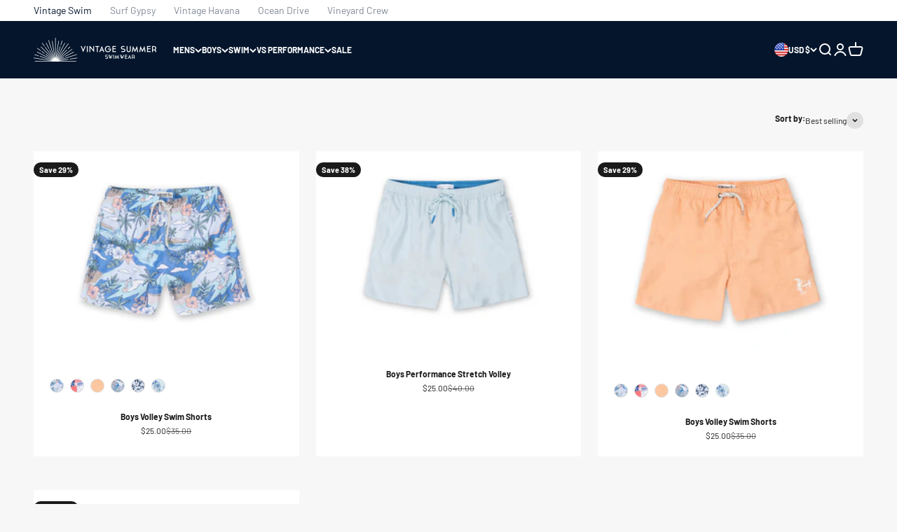

--- FILE ---
content_type: text/javascript
request_url: https://cdn.starapps.studio/apps/vsk/vintagesummerswimwear-com/data.js
body_size: 4570
content:
"use strict";"undefined"==typeof window.starapps_data&&(window.starapps_data={}),"undefined"==typeof window.starapps_data.product_groups&&(window.starapps_data.product_groups=[{"id":6490008,"products_preset_id":1585446,"collections_swatch":"custom_swatch","group_name":"Boy's Short Sleeve Rayon Buttondown","option_name":"Color","collections_preset_id":1585452,"display_position":"top","products_swatch":"custom_swatch","mobile_products_preset_id":1585446,"mobile_products_swatch":"custom_swatch","mobile_collections_preset_id":1585452,"mobile_collections_swatch":"custom_swatch","same_products_preset_for_mobile":true,"same_collections_preset_for_mobile":true,"option_values":[{"id":7562500636844,"option_value":null,"handle":"copy-of-boys-short-sleeve-rayon-button-down-w-floral-print-white","published":false,"swatch_src":"file","swatch_value":null},{"id":7562501423276,"option_value":null,"handle":"copy-of-boys-short-sleeve-rayon-button-down-w-floral-print-white-1","published":false,"swatch_src":"file","swatch_value":null},{"id":7788099993772,"option_value":null,"handle":"boys-short-sleeve-rayon-button-down-w-scenic-print-teal","published":false,"swatch_src":"file","swatch_value":null},{"id":7788234408108,"option_value":null,"handle":"boys-short-sleeve-rayon-button-down-w-tropical-turtle-print-blue","published":false,"swatch_src":"file","swatch_value":null}]},{"id":6490009,"products_preset_id":1585446,"collections_swatch":"custom_swatch","group_name":"Boy's Sunshirt","option_name":"Color","collections_preset_id":1585452,"display_position":"top","products_swatch":"custom_swatch","mobile_products_preset_id":1585446,"mobile_products_swatch":"custom_swatch","mobile_collections_preset_id":1585452,"mobile_collections_swatch":"custom_swatch","same_products_preset_for_mobile":true,"same_collections_preset_for_mobile":true,"option_values":[{"id":8116307394732,"option_value":null,"handle":"boys-sunshirt","published":true,"swatch_src":"color","swatch_value":"#FFFFFF"},{"id":8116328595628,"option_value":null,"handle":"boys-sunshirt-1","published":true,"swatch_src":"file","swatch_value":null}]},{"id":6490010,"products_preset_id":1585446,"collections_swatch":"custom_swatch","group_name":"Boy's Volley Swim Shorts","option_name":"Color","collections_preset_id":1585452,"display_position":"top","products_swatch":"custom_swatch","mobile_products_preset_id":1585446,"mobile_products_swatch":"custom_swatch","mobile_collections_preset_id":1585452,"mobile_collections_swatch":"custom_swatch","same_products_preset_for_mobile":true,"same_collections_preset_for_mobile":true,"option_values":[{"id":8134533382316,"option_value":null,"handle":"boys-volley-swim-shorts","published":true,"swatch_src":"file","swatch_value":null},{"id":8134534267052,"option_value":null,"handle":"boys-volley-swim-shorts-1","published":true,"swatch_src":"file","swatch_value":null},{"id":8134535250092,"option_value":null,"handle":"boys-volley-swim-shorts-2","published":true,"swatch_src":"file","swatch_value":null},{"id":8151490101420,"option_value":null,"handle":"boys-volley-swim-shorts-3","published":true,"swatch_src":"file","swatch_value":null},{"id":8151490691244,"option_value":null,"handle":"boys-volley-swim-shorts-4","published":true,"swatch_src":"file","swatch_value":null},{"id":8175929917612,"option_value":null,"handle":"boys-volley-swim-shorts-5","published":true,"swatch_src":"file","swatch_value":null}]},{"id":6489930,"products_preset_id":1585446,"collections_swatch":"custom_swatch","group_name":"Men's 4-Way Stretch Volleys","option_name":"Color","collections_preset_id":1585452,"display_position":"top","products_swatch":"custom_swatch","mobile_products_preset_id":1585446,"mobile_products_swatch":"custom_swatch","mobile_collections_preset_id":1585452,"mobile_collections_swatch":"custom_swatch","same_products_preset_for_mobile":true,"same_collections_preset_for_mobile":true,"option_values":[{"id":8116302741676,"option_value":null,"handle":"mens-4-way-stretch-volleys","published":true,"swatch_src":"file","swatch_value":null},{"id":8116303003820,"option_value":null,"handle":"mens-4-way-stretch-volleys-1","published":true,"swatch_src":"file","swatch_value":null},{"id":8116303134892,"option_value":null,"handle":"mens-4-way-stretch-volleys-2","published":true,"swatch_src":"file","swatch_value":null},{"id":8134501499052,"option_value":null,"handle":"mens-4-way-stretch-volley","published":true,"swatch_src":"file","swatch_value":null},{"id":8134501564588,"option_value":null,"handle":"mens-4-way-stretch-volley-1","published":true,"swatch_src":"file","swatch_value":null},{"id":8134501728428,"option_value":null,"handle":"mens-4-way-stretch-volley-2","published":true,"swatch_src":"file","swatch_value":null},{"id":8134501826732,"option_value":null,"handle":"mens-4-way-stretch-volley-3","published":true,"swatch_src":"file","swatch_value":null},{"id":8134520471724,"option_value":null,"handle":"mens-4-way-stretch-volleys-3","published":true,"swatch_src":"file","swatch_value":null},{"id":8134521061548,"option_value":null,"handle":"mens-4-way-stretch-volleys-4","published":true,"swatch_src":"file","swatch_value":null},{"id":8134521782444,"option_value":null,"handle":"mens-4-way-stretch-volleys-5","published":true,"swatch_src":"file","swatch_value":null},{"id":8167429832876,"option_value":null,"handle":"mens-4-way-stretch-volleys-6","published":true,"swatch_src":"file","swatch_value":null},{"id":8167430619308,"option_value":null,"handle":"mens-4-way-stretch-volleys-7","published":true,"swatch_src":"file","swatch_value":null}]},{"id":6489944,"products_preset_id":1585446,"collections_swatch":"custom_swatch","group_name":"Men's Basket Weave Shorts","option_name":"Color","collections_preset_id":1585452,"display_position":"top","products_swatch":"custom_swatch","mobile_products_preset_id":1585446,"mobile_products_swatch":"custom_swatch","mobile_collections_preset_id":1585452,"mobile_collections_swatch":"custom_swatch","same_products_preset_for_mobile":true,"same_collections_preset_for_mobile":true,"option_values":[{"id":8134502187180,"option_value":null,"handle":"mens-basket-weave-short","published":false,"swatch_src":"file","swatch_value":null},{"id":8134503399596,"option_value":null,"handle":"mens-basket-weave-short-1","published":true,"swatch_src":"file","swatch_value":null}]},{"id":6489969,"products_preset_id":1585446,"collections_swatch":"custom_swatch","group_name":"Men's Beach Pique Polo","option_name":"Color","collections_preset_id":1585452,"display_position":"top","products_swatch":"custom_swatch","mobile_products_preset_id":1585446,"mobile_products_swatch":"custom_swatch","mobile_collections_preset_id":1585452,"mobile_collections_swatch":"custom_swatch","same_products_preset_for_mobile":true,"same_collections_preset_for_mobile":true,"option_values":[{"id":8116305395884,"option_value":null,"handle":"mens-beach-pique-polo","published":true,"swatch_src":"file","swatch_value":null},{"id":8116306116780,"option_value":null,"handle":"mens-beach-pique-polo-1","published":true,"swatch_src":"file","swatch_value":null},{"id":8116306280620,"option_value":null,"handle":"mens-beach-pique-polo-2","published":true,"swatch_src":"file","swatch_value":null}]},{"id":6489943,"products_preset_id":1585446,"collections_swatch":"custom_swatch","group_name":"Men's Embroidered Volley Swim Shorts","option_name":"Color","collections_preset_id":1585452,"display_position":"top","products_swatch":"custom_swatch","mobile_products_preset_id":1585446,"mobile_products_swatch":"custom_swatch","mobile_collections_preset_id":1585452,"mobile_collections_swatch":"custom_swatch","same_products_preset_for_mobile":true,"same_collections_preset_for_mobile":true,"option_values":[{"id":8116300349612,"option_value":null,"handle":"mens-embroidered-volley-swim-shorts","published":true,"swatch_src":"file","swatch_value":null},{"id":8134508150956,"option_value":null,"handle":"mens-embroidered-volley-swim-shorts-1","published":false,"swatch_src":"file","swatch_value":null}]},{"id":6489963,"products_preset_id":1585446,"collections_swatch":"custom_swatch","group_name":"Men's Jacquard Short Sleeve Button Down","option_name":"Color","collections_preset_id":1585452,"display_position":"top","products_swatch":"custom_swatch","mobile_products_preset_id":1585446,"mobile_products_swatch":"custom_swatch","mobile_collections_preset_id":1585452,"mobile_collections_swatch":"custom_swatch","same_products_preset_for_mobile":true,"same_collections_preset_for_mobile":true,"option_values":[{"id":8134508478636,"option_value":null,"handle":"mens-jacquard-short-sleeve-buttondown","published":true,"swatch_src":"file","swatch_value":null},{"id":8134508675244,"option_value":null,"handle":"mens-jacquard-short-sleeve-buttondown-1","published":true,"swatch_src":"file","swatch_value":null},{"id":8134508740780,"option_value":null,"handle":"mens-jacquard-short-sleeve-buttondown-2","published":true,"swatch_src":"file","swatch_value":null}]},{"id":6489965,"products_preset_id":1585446,"collections_swatch":"custom_swatch","group_name":"Men's Lightweight Basket Weave Camp Shirt","option_name":"Color","collections_preset_id":1585452,"display_position":"top","products_swatch":"custom_swatch","mobile_products_preset_id":1585446,"mobile_products_swatch":"custom_swatch","mobile_collections_preset_id":1585452,"mobile_collections_swatch":"custom_swatch","same_products_preset_for_mobile":true,"same_collections_preset_for_mobile":true,"option_values":[{"id":8134502023340,"option_value":null,"handle":"mens-lightweight-basket-weave-camp-shirt","published":true,"swatch_src":"file","swatch_value":null},{"id":8134502088876,"option_value":null,"handle":"mens-lightweight-basket-weave-camp-shirt-1","published":true,"swatch_src":"file","swatch_value":null}]},{"id":6489945,"products_preset_id":1585446,"collections_swatch":"custom_swatch","group_name":"Men's Linen Shorts","option_name":"Color","collections_preset_id":1585452,"display_position":"top","products_swatch":"custom_swatch","mobile_products_preset_id":1585446,"mobile_products_swatch":"custom_swatch","mobile_collections_preset_id":1585452,"mobile_collections_swatch":"custom_swatch","same_products_preset_for_mobile":true,"same_collections_preset_for_mobile":true,"option_values":[{"id":8102100598956,"option_value":null,"handle":"mens-linen-short-white","published":false,"swatch_src":"color","swatch_value":"#FFFFFF"},{"id":8102100992172,"option_value":null,"handle":"mens-linen-short-navy","published":true,"swatch_src":"file","swatch_value":null}]},{"id":6489972,"products_preset_id":1585446,"collections_swatch":"custom_swatch","group_name":"Men's Long Sleeve Hooded Sunshirt","option_name":"Color","collections_preset_id":1585452,"display_position":"top","products_swatch":"custom_swatch","mobile_products_preset_id":1585446,"mobile_products_swatch":"custom_swatch","mobile_collections_preset_id":1585452,"mobile_collections_swatch":"custom_swatch","same_products_preset_for_mobile":true,"same_collections_preset_for_mobile":true,"option_values":[{"id":8116301299884,"option_value":null,"handle":"mens-long-sleeve-hooded-sunshirt","published":true,"swatch_src":"file","swatch_value":null},{"id":8116301725868,"option_value":null,"handle":"mens-long-sleeve-hooded-sunshirt-1","published":true,"swatch_src":"file","swatch_value":null}]},{"id":6489976,"products_preset_id":1585446,"collections_swatch":"custom_swatch","group_name":"Men's Long Sleeve Linen Buttondown","option_name":"Color","collections_preset_id":1585452,"display_position":"top","products_swatch":"custom_swatch","mobile_products_preset_id":1585446,"mobile_products_swatch":"custom_swatch","mobile_collections_preset_id":1585452,"mobile_collections_swatch":"custom_swatch","same_products_preset_for_mobile":true,"same_collections_preset_for_mobile":true,"option_values":[{"id":8102100074668,"option_value":null,"handle":"mens-long-sleeve-linen-buttondown-white","published":false,"swatch_src":"color","swatch_value":"#FFFFFF"},{"id":8102100304044,"option_value":null,"handle":"mens-long-sleeve-linen-buttondown-navy","published":true,"swatch_src":"file","swatch_value":null}]},{"id":6489951,"products_preset_id":1585446,"collections_swatch":"custom_swatch","group_name":"Men's Long Sleeve Slub Button Down","option_name":"Color","collections_preset_id":1585452,"display_position":"top","products_swatch":"custom_swatch","mobile_products_preset_id":1585446,"mobile_products_swatch":"custom_swatch","mobile_collections_preset_id":1585452,"mobile_collections_swatch":"custom_swatch","same_products_preset_for_mobile":true,"same_collections_preset_for_mobile":true,"option_values":[{"id":8151489085612,"option_value":null,"handle":"mens-long-sleeve-slub-buttondown","published":true,"swatch_src":"file","swatch_value":null},{"id":8151489478828,"option_value":null,"handle":"mens-long-sleeve-slub-buttondown-1","published":true,"swatch_src":"file","swatch_value":null}]},{"id":6489941,"products_preset_id":1585446,"collections_swatch":"custom_swatch","group_name":"Men's Metal Nylon Volley","option_name":"Color","collections_preset_id":1585452,"display_position":"top","products_swatch":"custom_swatch","mobile_products_preset_id":1585446,"mobile_products_swatch":"custom_swatch","mobile_collections_preset_id":1585452,"mobile_collections_swatch":"custom_swatch","same_products_preset_for_mobile":true,"same_collections_preset_for_mobile":true,"option_values":[{"id":8134500188332,"option_value":null,"handle":"mens-metal-nylon-volley","published":true,"swatch_src":"file","swatch_value":null},{"id":8134501007532,"option_value":null,"handle":"mens-metal-nylon-volley-1","published":true,"swatch_src":"file","swatch_value":null},{"id":8134516408492,"option_value":null,"handle":"mens-metal-nylon-volley-2","published":true,"swatch_src":"file","swatch_value":null}]},{"id":6489966,"products_preset_id":1585446,"collections_swatch":"custom_swatch","group_name":"Men's Performance Button Mock","option_name":"Color","collections_preset_id":1585452,"display_position":"top","products_swatch":"custom_swatch","mobile_products_preset_id":1585446,"mobile_products_swatch":"custom_swatch","mobile_collections_preset_id":1585452,"mobile_collections_swatch":"custom_swatch","same_products_preset_for_mobile":true,"same_collections_preset_for_mobile":true,"option_values":[{"id":8134494126252,"option_value":null,"handle":"mens-performance-button-mock","published":true,"swatch_src":"color","swatch_value":"#FFFFFF"},{"id":8134497992876,"option_value":null,"handle":"mens-performance-button-mock-1","published":true,"swatch_src":"file","swatch_value":null},{"id":8134499696812,"option_value":null,"handle":"mens-performance-button-mock-2","published":true,"swatch_src":"file","swatch_value":null}]},{"id":6489958,"products_preset_id":1585446,"collections_swatch":"custom_swatch","group_name":"Men's Performance Cloud Hoodie","option_name":"Color","collections_preset_id":1585452,"display_position":"top","products_swatch":"custom_swatch","mobile_products_preset_id":1585446,"mobile_products_swatch":"custom_swatch","mobile_collections_preset_id":1585452,"mobile_collections_swatch":"custom_swatch","same_products_preset_for_mobile":true,"same_collections_preset_for_mobile":true,"option_values":[{"id":8134515196076,"option_value":null,"handle":"mens-performance-cloud-hoodie","published":true,"swatch_src":"file","swatch_value":null},{"id":8134515327148,"option_value":null,"handle":"mens-performance-cloud-hoodie-1","published":true,"swatch_src":"file","swatch_value":null}]},{"id":6489961,"products_preset_id":1585446,"collections_swatch":"custom_swatch","group_name":"Men's Performance Jersey Polo","option_name":"Color","collections_preset_id":1585452,"display_position":"top","products_swatch":"custom_swatch","mobile_products_preset_id":1585446,"mobile_products_swatch":"custom_swatch","mobile_collections_preset_id":1585452,"mobile_collections_swatch":"custom_swatch","same_products_preset_for_mobile":true,"same_collections_preset_for_mobile":true,"option_values":[{"id":8134510280876,"option_value":null,"handle":"mens-performance-jersey-polo","published":true,"swatch_src":"color","swatch_value":"#FFFFFF"},{"id":8134510641324,"option_value":null,"handle":"mens-performance-jersey-polo-1","published":true,"swatch_src":"file","swatch_value":null},{"id":8134511067308,"option_value":null,"handle":"mens-performance-jersey-polo-2","published":true,"swatch_src":"file","swatch_value":null},{"id":8134511394988,"option_value":null,"handle":"mens-performance-jersey-polo-3","published":true,"swatch_src":"file","swatch_value":null},{"id":8134511657132,"option_value":null,"handle":"mens-performance-jersey-polo-4","published":true,"swatch_src":"file","swatch_value":null}]},{"id":6489962,"products_preset_id":1585446,"collections_swatch":"custom_swatch","group_name":"Men's Performance Jersey T-Shirt","option_name":"Color","collections_preset_id":1585452,"display_position":"top","products_swatch":"custom_swatch","mobile_products_preset_id":1585446,"mobile_products_swatch":"custom_swatch","mobile_collections_preset_id":1585452,"mobile_collections_swatch":"custom_swatch","same_products_preset_for_mobile":true,"same_collections_preset_for_mobile":true,"option_values":[{"id":8134508839084,"option_value":null,"handle":"mens-performance-jersey-t-shirt","published":true,"swatch_src":"color","swatch_value":"#FFFFFF"},{"id":8134509297836,"option_value":null,"handle":"mens-performance-jersey-t-shirt-1","published":true,"swatch_src":"file","swatch_value":null},{"id":8134509494444,"option_value":null,"handle":"mens-performance-jersey-t-shirt-2","published":false,"swatch_src":"file","swatch_value":null},{"id":8134509953196,"option_value":null,"handle":"mens-performance-jersey-t-shirt-3","published":true,"swatch_src":"file","swatch_value":null}]},{"id":6489960,"products_preset_id":1585446,"collections_swatch":"custom_swatch","group_name":"Men's Performance Pique Button Down","option_name":"Color","collections_preset_id":1585452,"display_position":"top","products_swatch":"custom_swatch","mobile_products_preset_id":1585446,"mobile_products_swatch":"custom_swatch","mobile_collections_preset_id":1585452,"mobile_collections_swatch":"custom_swatch","same_products_preset_for_mobile":true,"same_collections_preset_for_mobile":true,"option_values":[{"id":8134511919276,"option_value":null,"handle":"mens-performance-pique-button-down","published":true,"swatch_src":"file","swatch_value":null},{"id":8134512672940,"option_value":null,"handle":"mens-performance-pique-button-down-1","published":true,"swatch_src":"file","swatch_value":null}]},{"id":6489959,"products_preset_id":1585446,"collections_swatch":"custom_swatch","group_name":"Men's Performance Printed 4-Way Stretch Button Down","option_name":"Color","collections_preset_id":1585452,"display_position":"top","products_swatch":"custom_swatch","mobile_products_preset_id":1585446,"mobile_products_swatch":"custom_swatch","mobile_collections_preset_id":1585452,"mobile_collections_swatch":"custom_swatch","same_products_preset_for_mobile":true,"same_collections_preset_for_mobile":true,"option_values":[{"id":8134513328300,"option_value":null,"handle":"mens-performance-printed-4-way-stretch-button-down","published":true,"swatch_src":"file","swatch_value":null},{"id":8134514573484,"option_value":null,"handle":"mens-performance-printed-4-way-stretch-button-down-1","published":true,"swatch_src":"file","swatch_value":null},{"id":8134514704556,"option_value":null,"handle":"mens-performance-printed-4-way-stretch-button-down-2","published":true,"swatch_src":"file","swatch_value":null},{"id":8134515065004,"option_value":null,"handle":"mens-performance-printed-4-way-stretch-button-down-3","published":true,"swatch_src":"file","swatch_value":null}]},{"id":6489973,"products_preset_id":1585446,"collections_swatch":"custom_swatch","group_name":"Men's Performance Printed Pique Polo","option_name":"Color","collections_preset_id":1585452,"display_position":"top","products_swatch":"custom_swatch","mobile_products_preset_id":1585446,"mobile_products_swatch":"custom_swatch","mobile_collections_preset_id":1585452,"mobile_collections_swatch":"custom_swatch","same_products_preset_for_mobile":true,"same_collections_preset_for_mobile":true,"option_values":[{"id":8116300513452,"option_value":null,"handle":"mens-performance-printed-pique-polo","published":true,"swatch_src":"file","swatch_value":null},{"id":8116300677292,"option_value":null,"handle":"mens-performance-printed-pique-polo-1","published":true,"swatch_src":"file","swatch_value":null},{"id":8116300873900,"option_value":null,"handle":"mens-performance-printed-pique-polo-2","published":true,"swatch_src":"file","swatch_value":null},{"id":8116301136044,"option_value":null,"handle":"mens-performance-printed-pique-polo-3","published":true,"swatch_src":"file","swatch_value":null}]},{"id":6489956,"products_preset_id":1585446,"collections_swatch":"custom_swatch","group_name":"Men's Performance Quarter Zip","option_name":"Color","collections_preset_id":1585452,"display_position":"top","products_swatch":"custom_swatch","mobile_products_preset_id":1585446,"mobile_products_swatch":"custom_swatch","mobile_collections_preset_id":1585452,"mobile_collections_swatch":"custom_swatch","same_products_preset_for_mobile":true,"same_collections_preset_for_mobile":true,"option_values":[{"id":8134515425452,"option_value":null,"handle":"mens-performance-quarter-zip","published":true,"swatch_src":"file","swatch_value":null},{"id":8134515556524,"option_value":null,"handle":"mens-performance-quarter-zip-1","published":true,"swatch_src":"file","swatch_value":null}]},{"id":6489967,"products_preset_id":1585446,"collections_swatch":"custom_swatch","group_name":"Men's Performance Seersucker Button Down","option_name":"Color","collections_preset_id":1585452,"display_position":"top","products_swatch":"custom_swatch","mobile_products_preset_id":1585446,"mobile_products_swatch":"custom_swatch","mobile_collections_preset_id":1585452,"mobile_collections_swatch":"custom_swatch","same_products_preset_for_mobile":true,"same_collections_preset_for_mobile":true,"option_values":[{"id":8134490751148,"option_value":null,"handle":"mens-performance-seersucker-buttondown","published":true,"swatch_src":"color","swatch_value":"#000000"},{"id":8134491013292,"option_value":null,"handle":"mens-performance-seersucker-buttondown-1","published":true,"swatch_src":"color","swatch_value":"#FFFFFF"},{"id":8134491603116,"option_value":null,"handle":"mens-performance-seersucker-buttondown-2","published":true,"swatch_src":"file","swatch_value":null},{"id":8134493733036,"option_value":null,"handle":"mens-performance-seersucker-buttondown-3","published":true,"swatch_src":"file","swatch_value":null}]},{"id":6489929,"products_preset_id":1585446,"collections_swatch":"custom_swatch","group_name":"Men's Performance Stretch Lined Volleys","option_name":"Color","collections_preset_id":1585452,"display_position":"top","products_swatch":"custom_swatch","mobile_products_preset_id":1585446,"mobile_products_swatch":"custom_swatch","mobile_collections_preset_id":1585452,"mobile_collections_swatch":"custom_swatch","same_products_preset_for_mobile":true,"same_collections_preset_for_mobile":true,"option_values":[{"id":8134522339500,"option_value":null,"handle":"mens-performance-stretch-lined-volleys","published":true,"swatch_src":"file","swatch_value":null},{"id":8134523650220,"option_value":null,"handle":"mens-performance-stretch-lined-volleys-1","published":true,"swatch_src":"file","swatch_value":null},{"id":8134525124780,"option_value":null,"handle":"mens-performance-stretch-lined-volleys-2","published":true,"swatch_src":"file","swatch_value":null},{"id":8134526435500,"option_value":null,"handle":"mens-performance-stretch-lined-volleys-3","published":true,"swatch_src":"file","swatch_value":null},{"id":8167431372972,"option_value":null,"handle":"mens-performance-stretch-lined-volleys-4","published":true,"swatch_src":"file","swatch_value":null}]},{"id":6489970,"products_preset_id":1585446,"collections_swatch":"custom_swatch","group_name":"Men's Performance Tech Polo","option_name":"Color","collections_preset_id":1585452,"display_position":"top","products_swatch":"custom_swatch","mobile_products_preset_id":1585446,"mobile_products_swatch":"custom_swatch","mobile_collections_preset_id":1585452,"mobile_collections_swatch":"custom_swatch","same_products_preset_for_mobile":true,"same_collections_preset_for_mobile":true,"option_values":[{"id":8116301004972,"option_value":null,"handle":"mens-performance-tech-polo","published":true,"swatch_src":"file","swatch_value":null},{"id":8116301070508,"option_value":null,"handle":"mens-performance-tech-polo-1","published":true,"swatch_src":"file","swatch_value":null},{"id":8116302577836,"option_value":null,"handle":"mens-performance-tech-polo-2","published":true,"swatch_src":"file","swatch_value":null},{"id":8116305002668,"option_value":null,"handle":"mens-performance-tech-polo-3","published":true,"swatch_src":"file","swatch_value":null}]},{"id":6489924,"products_preset_id":1585446,"collections_swatch":"custom_swatch","group_name":"Men's Poolside Swim Shorts","option_name":"Color","collections_preset_id":1585452,"display_position":"top","products_swatch":"custom_swatch","mobile_products_preset_id":1585446,"mobile_products_swatch":"custom_swatch","mobile_collections_preset_id":1585452,"mobile_collections_swatch":"custom_swatch","same_products_preset_for_mobile":true,"same_collections_preset_for_mobile":true,"option_values":[{"id":7788236636332,"option_value":null,"handle":"mens-poolside-swim-shorts-light-blue","published":false,"swatch_src":"file","swatch_value":null},{"id":7788252463276,"option_value":null,"handle":"mens-poolside-swim-shorts-khaki","published":false,"swatch_src":"color","swatch_value":"#FFFFFF"},{"id":7788253413548,"option_value":null,"handle":"mens-poolside-swim-shorts-w-floral-print-blue","published":false,"swatch_src":"file","swatch_value":null}]},{"id":6489923,"products_preset_id":1585446,"collections_swatch":"custom_swatch","group_name":"Men's Poolside Volley","option_name":"Color","collections_preset_id":1585452,"display_position":"top","products_swatch":"custom_swatch","mobile_products_preset_id":1585446,"mobile_products_swatch":"custom_swatch","mobile_collections_preset_id":1585452,"mobile_collections_swatch":"custom_swatch","same_products_preset_for_mobile":true,"same_collections_preset_for_mobile":true,"option_values":[{"id":8191332745388,"option_value":null,"handle":"mens-poolside-volley-swim-shorts-copy-1","published":true,"swatch_src":"file","swatch_value":null},{"id":8191331467436,"option_value":null,"handle":"mens-poolside-volley-swim-shorts-copy","published":true,"swatch_src":"file","swatch_value":null},{"id":8167445659820,"option_value":null,"handle":"mens-poolside-volley-swim-shorts-2","published":true,"swatch_src":"file","swatch_value":null},{"id":8167443562668,"option_value":null,"handle":"mens-poolside-volley-swim-shorts-1","published":true,"swatch_src":"color","swatch_value":"#FFFFFF"},{"id":8167441432748,"option_value":null,"handle":"mens-poolside-volley-swim-shorts","published":true,"swatch_src":"file","swatch_value":null}]},{"id":6489952,"products_preset_id":1585446,"collections_swatch":"custom_swatch","group_name":"Men's Printed Short Sleeve Button Down","option_name":"Color","collections_preset_id":1585452,"display_position":"top","products_swatch":"custom_swatch","mobile_products_preset_id":1585446,"mobile_products_swatch":"custom_swatch","mobile_collections_preset_id":1585452,"mobile_collections_swatch":"custom_swatch","same_products_preset_for_mobile":true,"same_collections_preset_for_mobile":true,"option_values":[{"id":8151488135340,"option_value":null,"handle":"mens-printed-short-sleeve-buttondown","published":true,"swatch_src":"file","swatch_value":null},{"id":8151488757932,"option_value":null,"handle":"mens-printed-short-sleeve-buttondown-1","published":true,"swatch_src":"file","swatch_value":null}]},{"id":6489936,"products_preset_id":1585446,"collections_swatch":"custom_swatch","group_name":"Men's Printed Swim Shorts","option_name":"Color","collections_preset_id":1585452,"display_position":"top","products_swatch":"custom_swatch","mobile_products_preset_id":1585446,"mobile_products_swatch":"custom_swatch","mobile_collections_preset_id":1585452,"mobile_collections_swatch":"custom_swatch","same_products_preset_for_mobile":true,"same_collections_preset_for_mobile":true,"option_values":[{"id":8102121668780,"option_value":null,"handle":"mens-printed-swim-shorts-navy","published":true,"swatch_src":"file","swatch_value":null},{"id":8102124486828,"option_value":null,"handle":"mens-printed-swim-shorts-navy-1","published":true,"swatch_src":"file","swatch_value":null},{"id":8102126190764,"option_value":null,"handle":"mens-printed-swim-shorts-violet","published":true,"swatch_src":"file","swatch_value":null},{"id":8102128287916,"option_value":null,"handle":"mens-printed-swim-shorts-navy-2","published":true,"swatch_src":"file","swatch_value":null},{"id":8102128517292,"option_value":null,"handle":"mens-printed-swim-shorts-navy-copy","published":true,"swatch_src":"file","swatch_value":null},{"id":8102128615596,"option_value":null,"handle":"mens-printed-swim-shorts-pink","published":true,"swatch_src":"file","swatch_value":null},{"id":8102129008812,"option_value":null,"handle":"mens-printed-swim-shorts-ivory","published":true,"swatch_src":"file","swatch_value":null},{"id":8102129402028,"option_value":null,"handle":"mens-printed-swim-shorts-navy-3","published":true,"swatch_src":"file","swatch_value":null},{"id":8102129631404,"option_value":null,"handle":"mens-printed-swim-shorts-ivory-1","published":true,"swatch_src":"file","swatch_value":null},{"id":8102129991852,"option_value":null,"handle":"mens-printed-swim-shorts-navy-4","published":true,"swatch_src":"file","swatch_value":null},{"id":8102130090156,"option_value":null,"handle":"mens-printed-swim-shorts-green","published":true,"swatch_src":null,"swatch_value":null},{"id":8102130286764,"option_value":null,"handle":"mens-printed-swim-shorts-black","published":true,"swatch_src":null,"swatch_value":null},{"id":8102130811052,"option_value":null,"handle":"mens-printed-swim-shorts-blue","published":false,"swatch_src":null,"swatch_value":null},{"id":8102131368108,"option_value":null,"handle":"mens-printed-swim-shorts-pink-1","published":true,"swatch_src":null,"swatch_value":null}]},{"id":6489968,"products_preset_id":1585446,"collections_swatch":"custom_swatch","group_name":"Men's Rayon Buttondown","option_name":"Color","collections_preset_id":1585452,"display_position":"top","products_swatch":"custom_swatch","mobile_products_preset_id":1585446,"mobile_products_swatch":"custom_swatch","mobile_collections_preset_id":1585452,"mobile_collections_swatch":"custom_swatch","same_products_preset_for_mobile":true,"same_collections_preset_for_mobile":true,"option_values":[{"id":8102125142188,"option_value":null,"handle":"mens-rayon-buttondown-multi","published":true,"swatch_src":"file","swatch_value":null},{"id":8102125764780,"option_value":null,"handle":"mens-rayon-buttondown-white","published":true,"swatch_src":"file","swatch_value":null}]},{"id":6489948,"products_preset_id":1585446,"collections_swatch":"custom_swatch","group_name":"Men's Ripstop Pull On Walkshort","option_name":"Color","collections_preset_id":1585452,"display_position":"top","products_swatch":"custom_swatch","mobile_products_preset_id":1585446,"mobile_products_swatch":"custom_swatch","mobile_collections_preset_id":1585452,"mobile_collections_swatch":"custom_swatch","same_products_preset_for_mobile":true,"same_collections_preset_for_mobile":true,"option_values":[{"id":8101547770028,"option_value":null,"handle":"mens-ripstop-pull-on-walkshort-light-blue","published":true,"swatch_src":"file","swatch_value":null},{"id":8101551997100,"option_value":null,"handle":"mens-ripstop-pull-on-walkshort-navy","published":false,"swatch_src":"file","swatch_value":null},{"id":8101552586924,"option_value":null,"handle":"mens-ripstop-pull-on-walkshort-mauve","published":true,"swatch_src":"file","swatch_value":null},{"id":8101553504428,"option_value":null,"handle":"mens-ripstop-pull-on-walkshort-grey","published":true,"swatch_src":"file","swatch_value":null}]},{"id":6489953,"products_preset_id":1585446,"collections_swatch":"custom_swatch","group_name":"Men's Seersucker Button Down","option_name":"Color","collections_preset_id":1585452,"display_position":"top","products_swatch":"custom_swatch","mobile_products_preset_id":1585446,"mobile_products_swatch":"custom_swatch","mobile_collections_preset_id":1585452,"mobile_collections_swatch":"custom_swatch","same_products_preset_for_mobile":true,"same_collections_preset_for_mobile":true,"option_values":[{"id":8134528532652,"option_value":null,"handle":"mens-seersucker-buttondown","published":true,"swatch_src":"file","swatch_value":null},{"id":8134529908908,"option_value":null,"handle":"mens-seersucker-buttondown-1","published":true,"swatch_src":"file","swatch_value":null},{"id":8134530367660,"option_value":null,"handle":"mens-seersucker-buttondown-2","published":true,"swatch_src":"file","swatch_value":null},{"id":8134530826412,"option_value":null,"handle":"mens-seersucker-buttondown-3","published":true,"swatch_src":"file","swatch_value":null}]},{"id":6489925,"products_preset_id":1585446,"collections_swatch":"custom_swatch","group_name":"Men's Seersucker Poolside Swim Shorts","option_name":"Color","collections_preset_id":1585452,"display_position":"top","products_swatch":"custom_swatch","mobile_products_preset_id":1585446,"mobile_products_swatch":"custom_swatch","mobile_collections_preset_id":1585452,"mobile_collections_swatch":"custom_swatch","same_products_preset_for_mobile":true,"same_collections_preset_for_mobile":true,"option_values":[{"id":7788252758188,"option_value":null,"handle":"mens-seersucker-poolside-swim-shorts-navy","published":false,"swatch_src":"file","swatch_value":null},{"id":7788252922028,"option_value":null,"handle":"mens-seersucker-poolside-swim-shorts-green","published":false,"swatch_src":"file","swatch_value":null}]},{"id":6489921,"products_preset_id":1585446,"collections_swatch":"custom_swatch","group_name":"Men's Seersucker Trunk","option_name":"Color","collections_preset_id":1585452,"display_position":"top","products_swatch":"custom_swatch","mobile_products_preset_id":1585446,"mobile_products_swatch":"custom_swatch","mobile_collections_preset_id":1585452,"mobile_collections_swatch":"custom_swatch","same_products_preset_for_mobile":true,"same_collections_preset_for_mobile":true,"option_values":[{"id":8191333630124,"option_value":null,"handle":"mens-seersuck-trunk","published":true,"swatch_src":"file","swatch_value":null},{"id":8191334383788,"option_value":null,"handle":"mens-seersuck-trunk-1","published":false,"swatch_src":"file","swatch_value":null}]},{"id":6489928,"products_preset_id":1585446,"collections_swatch":"custom_swatch","group_name":"Men's Seersucker Volley","option_name":"Color","collections_preset_id":1585452,"display_position":"top","products_swatch":"custom_swatch","mobile_products_preset_id":1585446,"mobile_products_swatch":"custom_swatch","mobile_collections_preset_id":1585452,"mobile_collections_swatch":"custom_swatch","same_products_preset_for_mobile":true,"same_collections_preset_for_mobile":true,"option_values":[{"id":8167446380716,"option_value":null,"handle":"mens-seersucker-volley-swim-shorts","published":true,"swatch_src":"file","swatch_value":null},{"id":8167446937772,"option_value":null,"handle":"mens-seersucker-volley-swim-shorts-1","published":true,"swatch_src":"file","swatch_value":null},{"id":8167447232684,"option_value":null,"handle":"mens-seersucker-volley-swim-shorts-2","published":true,"swatch_src":"file","swatch_value":null},{"id":8167447593132,"option_value":null,"handle":"mens-seersucker-volley-swim-shorts-3","published":true,"swatch_src":"file","swatch_value":null},{"id":8167447691436,"option_value":null,"handle":"mens-seersucker-volley-swim-shorts-4","published":true,"swatch_src":"file","swatch_value":null}]},{"id":6489974,"products_preset_id":1585446,"collections_swatch":"custom_swatch","group_name":"Men's Short Sleeve Beach Notch Tee","option_name":"Color","collections_preset_id":1585452,"display_position":"top","products_swatch":"custom_swatch","mobile_products_preset_id":1585446,"mobile_products_swatch":"custom_swatch","mobile_collections_preset_id":1585452,"mobile_collections_swatch":"custom_swatch","same_products_preset_for_mobile":true,"same_collections_preset_for_mobile":true,"option_values":[{"id":8102101614764,"option_value":null,"handle":"mens-linen-pant-navy","published":true,"swatch_src":"color","swatch_value":"#FFFFFF"},{"id":8102103613612,"option_value":null,"handle":"mens-short-sleeve-beach-notch-tee-blue","published":true,"swatch_src":"file","swatch_value":null},{"id":8102103744684,"option_value":null,"handle":"mens-short-sleeve-beach-notch-tee-red","published":true,"swatch_src":"file","swatch_value":null}]},{"id":6489977,"products_preset_id":1585446,"collections_swatch":"custom_swatch","group_name":"Men's Short Sleeve Linen Buttondown","option_name":"Color","collections_preset_id":1585452,"display_position":"top","products_swatch":"custom_swatch","mobile_products_preset_id":1585446,"mobile_products_swatch":"custom_swatch","mobile_collections_preset_id":1585452,"mobile_collections_swatch":"custom_swatch","same_products_preset_for_mobile":true,"same_collections_preset_for_mobile":true,"option_values":[{"id":8101570281644,"option_value":null,"handle":"mens-short-sleeve-linen-buttondown-white","published":true,"swatch_src":"color","swatch_value":"#FFFFFF"},{"id":8101572640940,"option_value":null,"handle":"mens-short-sleeve-linen-buttondown-sand","published":true,"swatch_src":"file","swatch_value":null},{"id":8101574246572,"option_value":null,"handle":"mens-short-sleeve-linen-buttondown-navy","published":true,"swatch_src":"file","swatch_value":null}]},{"id":6489954,"products_preset_id":1585446,"collections_swatch":"custom_swatch","group_name":"Men's Slub Terry Button Down","option_name":"Color","collections_preset_id":1585452,"display_position":"top","products_swatch":"custom_swatch","mobile_products_preset_id":1585446,"mobile_products_swatch":"custom_swatch","mobile_collections_preset_id":1585452,"mobile_collections_swatch":"custom_swatch","same_products_preset_for_mobile":true,"same_collections_preset_for_mobile":true,"option_values":[{"id":8134519488684,"option_value":null,"handle":"mens-slub-terry-buttondown","published":true,"swatch_src":"file","swatch_value":null},{"id":8134520078508,"option_value":null,"handle":"mens-slub-terry-buttondown-1","published":false,"swatch_src":"color","swatch_value":"#FFFFFF"}]},{"id":6489955,"products_preset_id":1585446,"collections_swatch":"custom_swatch","group_name":"Men's Slub Terry Hoodie","option_name":"Color","collections_preset_id":1585452,"display_position":"top","products_swatch":"custom_swatch","mobile_products_preset_id":1585446,"mobile_products_swatch":"custom_swatch","mobile_collections_preset_id":1585452,"mobile_collections_swatch":"custom_swatch","same_products_preset_for_mobile":true,"same_collections_preset_for_mobile":true,"option_values":[{"id":8134518440108,"option_value":null,"handle":"mens-slub-terry-hoodie","published":true,"swatch_src":"color","swatch_value":"#FFFFFF"},{"id":8134519128236,"option_value":null,"handle":"mens-slub-terry-hoodie-1","published":false,"swatch_src":"color","swatch_value":"#000000"}]},{"id":6489939,"products_preset_id":1585446,"collections_swatch":"custom_swatch","group_name":"Men's Slub Terry Shorts","option_name":"Color","collections_preset_id":1585452,"display_position":"top","products_swatch":"custom_swatch","mobile_products_preset_id":1585446,"mobile_products_swatch":"custom_swatch","mobile_collections_preset_id":1585452,"mobile_collections_swatch":"custom_swatch","same_products_preset_for_mobile":true,"same_collections_preset_for_mobile":true,"option_values":[{"id":8134517424300,"option_value":null,"handle":"mens-slub-terry-short","published":false,"swatch_src":"file","swatch_value":null},{"id":8134518046892,"option_value":null,"handle":"mens-slub-terry-short-1","published":true,"swatch_src":"file","swatch_value":null}]},{"id":6489946,"products_preset_id":1585446,"collections_swatch":"custom_swatch","group_name":"Men's Solid Endless Volley","option_name":"Color","collections_preset_id":1585452,"display_position":"top","products_swatch":"custom_swatch","mobile_products_preset_id":1585446,"mobile_products_swatch":"custom_swatch","mobile_collections_preset_id":1585452,"mobile_collections_swatch":"custom_swatch","same_products_preset_for_mobile":true,"same_collections_preset_for_mobile":true,"option_values":[{"id":8101556650156,"option_value":null,"handle":"mens-solid-endless-volley-white","published":true,"swatch_src":"color","swatch_value":"#FFFFFF"},{"id":8101558026412,"option_value":null,"handle":"mens-solid-endless-volley-navy","published":true,"swatch_src":"file","swatch_value":null},{"id":8101558845612,"option_value":null,"handle":"mens-solid-endless-volley-green","published":true,"swatch_src":"file","swatch_value":null},{"id":8101560385708,"option_value":null,"handle":"mens-solid-endless-volley-blue","published":true,"swatch_src":"file","swatch_value":null},{"id":8101562613932,"option_value":null,"handle":"mens-solid-endless-volley-teal","published":true,"swatch_src":"file","swatch_value":null},{"id":8101564416172,"option_value":null,"handle":"mens-solid-endless-volley-pink","published":true,"swatch_src":"file","swatch_value":null},{"id":8101565890732,"option_value":null,"handle":"mens-solid-endless-volley-orange","published":true,"swatch_src":"file","swatch_value":null}]},{"id":6489947,"products_preset_id":1585446,"collections_swatch":"custom_swatch","group_name":"Men's Solid Swim Shorts","option_name":"Color","collections_preset_id":1585452,"display_position":"top","products_swatch":"custom_swatch","mobile_products_preset_id":1585446,"mobile_products_swatch":"custom_swatch","mobile_collections_preset_id":1585452,"mobile_collections_swatch":"custom_swatch","same_products_preset_for_mobile":true,"same_collections_preset_for_mobile":true,"option_values":[{"id":7788181127340,"option_value":null,"handle":"mens-solid-swim-shorts-blue","published":false,"swatch_src":"file","swatch_value":null},{"id":7788182765740,"option_value":null,"handle":"copy-of-mens-solid-swim-shorts-navy","published":false,"swatch_src":"file","swatch_value":null},{"id":7788184273068,"option_value":null,"handle":"mens-solid-swim-shorts-teal","published":false,"swatch_src":"file","swatch_value":null},{"id":7788190105772,"option_value":null,"handle":"mens-solid-swim-shorts-hot-pink","published":false,"swatch_src":"file","swatch_value":null},{"id":7788190826668,"option_value":null,"handle":"mens-solid-swim-shorts-green","published":false,"swatch_src":"file","swatch_value":null},{"id":7788193087660,"option_value":null,"handle":"mens-solid-swim-shorts-orange","published":false,"swatch_src":"file","swatch_value":null}]},{"id":6489971,"products_preset_id":1585446,"collections_swatch":"custom_swatch","group_name":"Men's Stretch Buttondown","option_name":"Color","collections_preset_id":1585452,"display_position":"top","products_swatch":"custom_swatch","mobile_products_preset_id":1585446,"mobile_products_swatch":"custom_swatch","mobile_collections_preset_id":1585452,"mobile_collections_swatch":"custom_swatch","same_products_preset_for_mobile":true,"same_collections_preset_for_mobile":true,"option_values":[{"id":8116303462572,"option_value":null,"handle":"mens-stretch-buttondown","published":true,"swatch_src":"file","swatch_value":null},{"id":8116303593644,"option_value":null,"handle":"mens-stretch-buttondown-1","published":true,"swatch_src":"file","swatch_value":null},{"id":8116304281772,"option_value":null,"handle":"mens-stretch-buttondown-2","published":true,"swatch_src":"file","swatch_value":null},{"id":8116304478380,"option_value":null,"handle":"mens-stretch-buttondown-3","published":true,"swatch_src":"file","swatch_value":null},{"id":8116304674988,"option_value":null,"handle":"mens-stretch-buttondown-4","published":true,"swatch_src":"file","swatch_value":null}]},{"id":6489950,"products_preset_id":1585446,"collections_swatch":"custom_swatch","group_name":"Men's Sweater Knit Polo","option_name":"Color","collections_preset_id":1585452,"display_position":"top","products_swatch":"custom_swatch","mobile_products_preset_id":1585446,"mobile_products_swatch":"custom_swatch","mobile_collections_preset_id":1585452,"mobile_collections_swatch":"custom_swatch","same_products_preset_for_mobile":true,"same_collections_preset_for_mobile":true,"option_values":[{"id":8134531449004,"option_value":null,"handle":"mens-sweater-knit-polo","published":true,"swatch_src":"file","swatch_value":null},{"id":8167447855276,"option_value":null,"handle":"mens-sweater-knit-polo-1","published":true,"swatch_src":"file","swatch_value":null}]},{"id":6489964,"products_preset_id":1585446,"collections_swatch":"custom_swatch","group_name":"Men's Tencel Textured Button Down","option_name":"Color","collections_preset_id":1585452,"display_position":"top","products_swatch":"custom_swatch","mobile_products_preset_id":1585446,"mobile_products_swatch":"custom_swatch","mobile_collections_preset_id":1585452,"mobile_collections_swatch":"custom_swatch","same_products_preset_for_mobile":true,"same_collections_preset_for_mobile":true,"option_values":[{"id":8134508249260,"option_value":null,"handle":"mens-tencel-textured-buttondown","published":true,"swatch_src":"file","swatch_value":null},{"id":8134508347564,"option_value":null,"handle":"mens-tencel-textured-buttondown-1","published":true,"swatch_src":"file","swatch_value":null}]},{"id":6489935,"products_preset_id":1585446,"collections_swatch":"custom_swatch","group_name":"Men's Textured Stretch Volley Swim Shorts","option_name":"Color","collections_preset_id":1585452,"display_position":"top","products_swatch":"custom_swatch","mobile_products_preset_id":1585446,"mobile_products_swatch":"custom_swatch","mobile_collections_preset_id":1585452,"mobile_collections_swatch":"custom_swatch","same_products_preset_for_mobile":true,"same_collections_preset_for_mobile":true,"option_values":[{"id":8167428260012,"option_value":null,"handle":"mens-textured-stretch-volley-swim-shorts","published":true,"swatch_src":"file","swatch_value":null},{"id":8167428882604,"option_value":null,"handle":"mens-textured-stretch-volley-swim-shorts-1","published":true,"swatch_src":"file","swatch_value":null}]},{"id":6489927,"products_preset_id":1585446,"collections_swatch":"custom_swatch","group_name":"Men's Vintage Wash Swim Shorts","option_name":"Color","collections_preset_id":1585452,"display_position":"top","products_swatch":"custom_swatch","mobile_products_preset_id":1585446,"mobile_products_swatch":"custom_swatch","mobile_collections_preset_id":1585452,"mobile_collections_swatch":"custom_swatch","same_products_preset_for_mobile":true,"same_collections_preset_for_mobile":true,"option_values":[{"id":7130996539564,"option_value":null,"handle":"mens-vintage-wash-swim-shorts-teal","published":false,"swatch_src":"file","swatch_value":null},{"id":7583567773868,"option_value":null,"handle":"mens-vintage-wash-swim-shorts-blue","published":false,"swatch_src":"file","swatch_value":null},{"id":7583573049516,"option_value":null,"handle":"copy-of-mens-vintage-wash-swim-shorts-peach","published":false,"swatch_src":"file","swatch_value":null},{"id":7783673004204,"option_value":null,"handle":"mens-vintage-wash-swim-shorts-green","published":false,"swatch_src":"file","swatch_value":null},{"id":7783675822252,"option_value":null,"handle":"mens-vintage-wash-swim-shorts-pink","published":false,"swatch_src":"file","swatch_value":null},{"id":7783679459500,"option_value":null,"handle":"mens-vintage-wash-swim-shorts-orange","published":false,"swatch_src":"file","swatch_value":null}]},{"id":6489926,"products_preset_id":1585446,"collections_swatch":"custom_swatch","group_name":"Men's Vintage Wash Volley Swim Short","option_name":"Color","collections_preset_id":1585452,"display_position":"top","products_swatch":"custom_swatch","mobile_products_preset_id":1585446,"mobile_products_swatch":"custom_swatch","mobile_collections_preset_id":1585452,"mobile_collections_swatch":"custom_swatch","same_products_preset_for_mobile":true,"same_collections_preset_for_mobile":true,"option_values":[{"id":8191330615468,"option_value":null,"handle":"mens-vintage-wash-volley-swim-short-1","published":true,"swatch_src":"file","swatch_value":null},{"id":8191330058412,"option_value":null,"handle":"mens-vintage-wash-volley-swim-short-copy","published":true,"swatch_src":"file","swatch_value":null},{"id":8191328092332,"option_value":null,"handle":"mens-vintage-wash-volley-swim-short","published":true,"swatch_src":"file","swatch_value":null},{"id":8191319539884,"option_value":null,"handle":"mens-volley-swim-shorts-copy","published":true,"swatch_src":"file","swatch_value":null}]},{"id":6489934,"products_preset_id":1585446,"collections_swatch":"custom_swatch","group_name":"Men's Volley Swim Shorts","option_name":"Color","collections_preset_id":1585452,"display_position":"top","products_swatch":"custom_swatch","mobile_products_preset_id":1585446,"mobile_products_swatch":"custom_swatch","mobile_collections_preset_id":1585452,"mobile_collections_swatch":"custom_swatch","same_products_preset_for_mobile":true,"same_collections_preset_for_mobile":true,"option_values":[{"id":8116301824172,"option_value":null,"handle":"mens-volley-swim-shorts","published":true,"swatch_src":"file","swatch_value":null},{"id":8116301988012,"option_value":null,"handle":"mens-volley-swim-shorts-1","published":true,"swatch_src":"file","swatch_value":null},{"id":8116302184620,"option_value":null,"handle":"mens-volley-swim-shorts-2","published":true,"swatch_src":"file","swatch_value":null},{"id":8116302413996,"option_value":null,"handle":"mens-volley-swim-shorts-3","published":false,"swatch_src":"file","swatch_value":null},{"id":8134507266220,"option_value":null,"handle":"mens-volley-swim-shorts-5","published":true,"swatch_src":"file","swatch_value":null},{"id":8134507528364,"option_value":null,"handle":"mens-volley-swim-shorts-7","published":true,"swatch_src":"file","swatch_value":null},{"id":8134507495596,"option_value":null,"handle":"mens-volley-swim-shorts-6","published":false,"swatch_src":"file","swatch_value":null},{"id":8134507757740,"option_value":null,"handle":"mens-volley-swim-shorts-8","published":false,"swatch_src":"file","swatch_value":null},{"id":8134507987116,"option_value":null,"handle":"mens-volley-swim-shorts-9","published":true,"swatch_src":"file","swatch_value":null},{"id":8134508019884,"option_value":null,"handle":"mens-volley-swim-shorts-10","published":true,"swatch_src":"file","swatch_value":null},{"id":8151487774892,"option_value":null,"handle":"mens-volley-swim-shorts-11","published":false,"swatch_src":"file","swatch_value":null},{"id":8167427408044,"option_value":null,"handle":"mens-volley-swim-shorts-12","published":true,"swatch_src":"file","swatch_value":null}]}],window.starapps_data.product_groups_chart={"copy-of-boys-short-sleeve-rayon-button-down-w-floral-print-white":[0],"copy-of-boys-short-sleeve-rayon-button-down-w-floral-print-white-1":[0],"boys-short-sleeve-rayon-button-down-w-scenic-print-teal":[0],"boys-short-sleeve-rayon-button-down-w-tropical-turtle-print-blue":[0],"boys-sunshirt":[1],"boys-sunshirt-1":[1],"boys-volley-swim-shorts":[2],"boys-volley-swim-shorts-1":[2],"boys-volley-swim-shorts-2":[2],"boys-volley-swim-shorts-3":[2],"boys-volley-swim-shorts-4":[2],"boys-volley-swim-shorts-5":[2],"mens-4-way-stretch-volleys":[3],"mens-4-way-stretch-volleys-1":[3],"mens-4-way-stretch-volleys-2":[3],"mens-4-way-stretch-volley":[3],"mens-4-way-stretch-volley-1":[3],"mens-4-way-stretch-volley-2":[3],"mens-4-way-stretch-volley-3":[3],"mens-4-way-stretch-volleys-3":[3],"mens-4-way-stretch-volleys-4":[3],"mens-4-way-stretch-volleys-5":[3],"mens-4-way-stretch-volleys-6":[3],"mens-4-way-stretch-volleys-7":[3],"mens-basket-weave-short":[4],"mens-basket-weave-short-1":[4],"mens-beach-pique-polo":[5],"mens-beach-pique-polo-1":[5],"mens-beach-pique-polo-2":[5],"mens-embroidered-volley-swim-shorts":[6],"mens-embroidered-volley-swim-shorts-1":[6],"mens-jacquard-short-sleeve-buttondown":[7],"mens-jacquard-short-sleeve-buttondown-1":[7],"mens-jacquard-short-sleeve-buttondown-2":[7],"mens-lightweight-basket-weave-camp-shirt":[8],"mens-lightweight-basket-weave-camp-shirt-1":[8],"mens-linen-short-white":[9],"mens-linen-short-navy":[9],"mens-long-sleeve-hooded-sunshirt":[10],"mens-long-sleeve-hooded-sunshirt-1":[10],"mens-long-sleeve-linen-buttondown-white":[11],"mens-long-sleeve-linen-buttondown-navy":[11],"mens-long-sleeve-slub-buttondown":[12],"mens-long-sleeve-slub-buttondown-1":[12],"mens-metal-nylon-volley":[13],"mens-metal-nylon-volley-1":[13],"mens-metal-nylon-volley-2":[13],"mens-performance-button-mock":[14],"mens-performance-button-mock-1":[14],"mens-performance-button-mock-2":[14],"mens-performance-cloud-hoodie":[15],"mens-performance-cloud-hoodie-1":[15],"mens-performance-jersey-polo":[16],"mens-performance-jersey-polo-1":[16],"mens-performance-jersey-polo-2":[16],"mens-performance-jersey-polo-3":[16],"mens-performance-jersey-polo-4":[16],"mens-performance-jersey-t-shirt":[17],"mens-performance-jersey-t-shirt-1":[17],"mens-performance-jersey-t-shirt-2":[17],"mens-performance-jersey-t-shirt-3":[17],"mens-performance-pique-button-down":[18],"mens-performance-pique-button-down-1":[18],"mens-performance-printed-4-way-stretch-button-down":[19],"mens-performance-printed-4-way-stretch-button-down-1":[19],"mens-performance-printed-4-way-stretch-button-down-2":[19],"mens-performance-printed-4-way-stretch-button-down-3":[19],"mens-performance-printed-pique-polo":[20],"mens-performance-printed-pique-polo-1":[20],"mens-performance-printed-pique-polo-2":[20],"mens-performance-printed-pique-polo-3":[20],"mens-performance-quarter-zip":[21],"mens-performance-quarter-zip-1":[21],"mens-performance-seersucker-buttondown":[22],"mens-performance-seersucker-buttondown-1":[22],"mens-performance-seersucker-buttondown-2":[22],"mens-performance-seersucker-buttondown-3":[22],"mens-performance-stretch-lined-volleys":[23],"mens-performance-stretch-lined-volleys-1":[23],"mens-performance-stretch-lined-volleys-2":[23],"mens-performance-stretch-lined-volleys-3":[23],"mens-performance-stretch-lined-volleys-4":[23],"mens-performance-tech-polo":[24],"mens-performance-tech-polo-1":[24],"mens-performance-tech-polo-2":[24],"mens-performance-tech-polo-3":[24],"mens-poolside-swim-shorts-light-blue":[25],"mens-poolside-swim-shorts-khaki":[25],"mens-poolside-swim-shorts-w-floral-print-blue":[25],"mens-poolside-volley-swim-shorts-copy-1":[26],"mens-poolside-volley-swim-shorts-copy":[26],"mens-poolside-volley-swim-shorts-2":[26],"mens-poolside-volley-swim-shorts-1":[26],"mens-poolside-volley-swim-shorts":[26],"mens-printed-short-sleeve-buttondown":[27],"mens-printed-short-sleeve-buttondown-1":[27],"mens-printed-swim-shorts-navy":[28],"mens-printed-swim-shorts-navy-1":[28],"mens-printed-swim-shorts-violet":[28],"mens-printed-swim-shorts-navy-2":[28],"mens-printed-swim-shorts-navy-copy":[28],"mens-printed-swim-shorts-pink":[28],"mens-printed-swim-shorts-ivory":[28],"mens-printed-swim-shorts-navy-3":[28],"mens-printed-swim-shorts-ivory-1":[28],"mens-printed-swim-shorts-navy-4":[28],"mens-printed-swim-shorts-green":[28],"mens-printed-swim-shorts-black":[28],"mens-printed-swim-shorts-blue":[28],"mens-printed-swim-shorts-pink-1":[28],"mens-rayon-buttondown-multi":[29],"mens-rayon-buttondown-white":[29],"mens-ripstop-pull-on-walkshort-light-blue":[30],"mens-ripstop-pull-on-walkshort-navy":[30],"mens-ripstop-pull-on-walkshort-mauve":[30],"mens-ripstop-pull-on-walkshort-grey":[30],"mens-seersucker-buttondown":[31],"mens-seersucker-buttondown-1":[31],"mens-seersucker-buttondown-2":[31],"mens-seersucker-buttondown-3":[31],"mens-seersucker-poolside-swim-shorts-navy":[32],"mens-seersucker-poolside-swim-shorts-green":[32],"mens-seersuck-trunk":[33],"mens-seersuck-trunk-1":[33],"mens-seersucker-volley-swim-shorts":[34],"mens-seersucker-volley-swim-shorts-1":[34],"mens-seersucker-volley-swim-shorts-2":[34],"mens-seersucker-volley-swim-shorts-3":[34],"mens-seersucker-volley-swim-shorts-4":[34],"mens-linen-pant-navy":[35],"mens-short-sleeve-beach-notch-tee-blue":[35],"mens-short-sleeve-beach-notch-tee-red":[35],"mens-short-sleeve-linen-buttondown-white":[36],"mens-short-sleeve-linen-buttondown-sand":[36],"mens-short-sleeve-linen-buttondown-navy":[36],"mens-slub-terry-buttondown":[37],"mens-slub-terry-buttondown-1":[37],"mens-slub-terry-hoodie":[38],"mens-slub-terry-hoodie-1":[38],"mens-slub-terry-short":[39],"mens-slub-terry-short-1":[39],"mens-solid-endless-volley-white":[40],"mens-solid-endless-volley-navy":[40],"mens-solid-endless-volley-green":[40],"mens-solid-endless-volley-blue":[40],"mens-solid-endless-volley-teal":[40],"mens-solid-endless-volley-pink":[40],"mens-solid-endless-volley-orange":[40],"mens-solid-swim-shorts-blue":[41],"copy-of-mens-solid-swim-shorts-navy":[41],"mens-solid-swim-shorts-teal":[41],"mens-solid-swim-shorts-hot-pink":[41],"mens-solid-swim-shorts-green":[41],"mens-solid-swim-shorts-orange":[41],"mens-stretch-buttondown":[42],"mens-stretch-buttondown-1":[42],"mens-stretch-buttondown-2":[42],"mens-stretch-buttondown-3":[42],"mens-stretch-buttondown-4":[42],"mens-sweater-knit-polo":[43],"mens-sweater-knit-polo-1":[43],"mens-tencel-textured-buttondown":[44],"mens-tencel-textured-buttondown-1":[44],"mens-textured-stretch-volley-swim-shorts":[45],"mens-textured-stretch-volley-swim-shorts-1":[45],"mens-vintage-wash-swim-shorts-teal":[46],"mens-vintage-wash-swim-shorts-blue":[46],"copy-of-mens-vintage-wash-swim-shorts-peach":[46],"mens-vintage-wash-swim-shorts-green":[46],"mens-vintage-wash-swim-shorts-pink":[46],"mens-vintage-wash-swim-shorts-orange":[46],"mens-vintage-wash-volley-swim-short-1":[47],"mens-vintage-wash-volley-swim-short-copy":[47],"mens-vintage-wash-volley-swim-short":[47],"mens-volley-swim-shorts-copy":[47],"mens-volley-swim-shorts":[48],"mens-volley-swim-shorts-1":[48],"mens-volley-swim-shorts-2":[48],"mens-volley-swim-shorts-3":[48],"mens-volley-swim-shorts-5":[48],"mens-volley-swim-shorts-7":[48],"mens-volley-swim-shorts-6":[48],"mens-volley-swim-shorts-8":[48],"mens-volley-swim-shorts-9":[48],"mens-volley-swim-shorts-10":[48],"mens-volley-swim-shorts-11":[48],"mens-volley-swim-shorts-12":[48]});